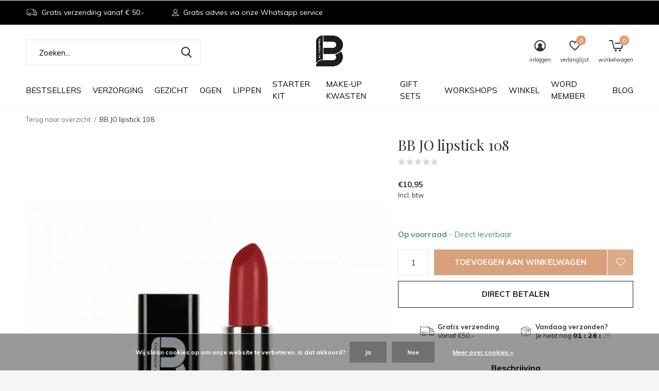

--- FILE ---
content_type: text/html;charset=utf-8
request_url: https://www.bbjo.nl/bb-jo-lipstick-108.html
body_size: 10213
content:
<!doctype html>
<html class="new mobile  " lang="nl" dir="ltr">
	<head>
        <meta charset="utf-8"/>
<!-- [START] 'blocks/head.rain' -->
<!--

  (c) 2008-2026 Lightspeed Netherlands B.V.
  http://www.lightspeedhq.com
  Generated: 19-01-2026 @ 15:31:29

-->
<link rel="canonical" href="https://www.bbjo.nl/bb-jo-lipstick-108.html"/>
<link rel="alternate" href="https://www.bbjo.nl/index.rss" type="application/rss+xml" title="Nieuwe producten"/>
<link href="https://cdn.webshopapp.com/assets/cookielaw.css?2025-02-20" rel="stylesheet" type="text/css"/>
<meta name="robots" content="noodp,noydir"/>
<meta name="google-site-verification" content="o2raeU9DCUlhi8n8ArHf4Px7Rwy3YzszO0AJMAFe19M"/>
<meta property="og:url" content="https://www.bbjo.nl/bb-jo-lipstick-108.html?source=facebook"/>
<meta property="og:site_name" content="BB JO Cosmetics"/>
<meta property="og:title" content="BB JO lipstick 108"/>
<meta property="og:description" content="Matte look Voelt zacht aan Gemakkelijk aan te brengen"/>
<meta property="og:image" content="https://cdn.webshopapp.com/shops/291922/files/412376496/bb-jo-bb-jo-lipstick-108.jpg"/>
<script src="https://www.powr.io/powr.js?external-type=lightspeed"></script>
<script>
<meta name="google-site-verification" content="o2raeU9DCUlhi8n8ArHf4Px7Rwy3YzszO0AJMAFe19M" />


</script>
<script>
<meta name="facebook-domain-verification" content="lzwqxf1k0mykocphw7lpwyv1i1h03s" />
</script>
<!--[if lt IE 9]>
<script src="https://cdn.webshopapp.com/assets/html5shiv.js?2025-02-20"></script>
<![endif]-->
<!-- [END] 'blocks/head.rain' -->
		<meta charset="utf-8">
		<meta http-equiv="x-ua-compatible" content="ie=edge">
		<title>BB JO lipstick 108 - BB JO Cosmetics</title>
		<meta name="description" content="Matte look Voelt zacht aan Gemakkelijk aan te brengen">
		<meta name="keywords" content="BB, JO, BB, JO, lipstick, 108, BB JO,  bbjocosmetics,  cosmeticamerk,  beautymerk, beauty, make-up, make-up merk, Skincare, gezichtsverzorging,  verzorgingsproducten, beautyproducten, huidproducten, Mascara, oogschaduw, oogschaduw palette, make-up, b">
		<meta name="theme-color" content="#ffffff">
		<meta name="MobileOptimized" content="320">
		<meta name="HandheldFriendly" content="true">
<!-- 		<meta name="viewport" content="width=device-width,initial-scale=1,maximum-scale=1,viewport-fit=cover,target-densitydpi=device-dpi,shrink-to-fit=no"> -->
    <meta name="viewport" content="width=device-width, initial-scale=1.0, maximum-scale=5.0, user-scalable=no">
    <meta name="apple-mobile-web-app-capable" content="yes">
    <meta name="apple-mobile-web-app-status-bar-style" content="black">
		<meta name="author" content="https://www.dmws.nl">
		<link rel="preload" as="style" href="https://cdn.webshopapp.com/assets/gui-2-0.css?2025-02-20">
		<link rel="preload" as="style" href="https://cdn.webshopapp.com/assets/gui-responsive-2-0.css?2025-02-20">
		<link rel="preload" href="https://fonts.googleapis.com/css?family=Muli:100,300,400,500,600,700,800,900%7CPlayfair%20Display:100,300,400,500,600,700,800,900&display=block" as="style">
		<link rel="preload" as="style" href="https://cdn.webshopapp.com/shops/291922/themes/162415/assets/fixed.css?2025120311273720210105160803">
    <link rel="preload" as="style" href="https://cdn.webshopapp.com/shops/291922/themes/162415/assets/screen.css?2025120311273720210105160803">
		<link rel="preload" as="style" href="https://cdn.webshopapp.com/shops/291922/themes/162415/assets/custom.css?2025120311273720210105160803">
		<link rel="preload" as="font" href="https://cdn.webshopapp.com/shops/291922/themes/162415/assets/icomoon.woff2?2025120311273720210105160803">
		<link rel="preload" as="script" href="https://cdn.webshopapp.com/assets/jquery-1-9-1.js?2025-02-20">
		<link rel="preload" as="script" href="https://cdn.webshopapp.com/assets/jquery-ui-1-10-1.js?2025-02-20">
		<link rel="preload" as="script" href="https://cdn.webshopapp.com/shops/291922/themes/162415/assets/scripts.js?2025120311273720210105160803">
		<link rel="preload" as="script" href="https://cdn.webshopapp.com/shops/291922/themes/162415/assets/custom.js?2025120311273720210105160803">
    <link rel="preload" as="script" href="https://cdn.webshopapp.com/assets/gui.js?2025-02-20">
		<link href="https://fonts.googleapis.com/css?family=Muli:100,300,400,500,600,700,800,900%7CPlayfair%20Display:100,300,400,500,600,700,800,900&display=block" rel="stylesheet" type="text/css">
		<link rel="stylesheet" media="screen" href="https://cdn.webshopapp.com/assets/gui-2-0.css?2025-02-20">
		<link rel="stylesheet" media="screen" href="https://cdn.webshopapp.com/assets/gui-responsive-2-0.css?2025-02-20">
    <link rel="stylesheet" media="screen" href="https://cdn.webshopapp.com/shops/291922/themes/162415/assets/fixed.css?2025120311273720210105160803">
		<link rel="stylesheet" media="screen" href="https://cdn.webshopapp.com/shops/291922/themes/162415/assets/screen.css?2025120311273720210105160803">
		<link rel="stylesheet" media="screen" href="https://cdn.webshopapp.com/shops/291922/themes/162415/assets/custom.css?2025120311273720210105160803">
		<link rel="icon" type="image/x-icon" href="https://cdn.webshopapp.com/shops/291922/themes/162415/v/176524/assets/favicon.png?20200811110034">
		<link rel="apple-touch-icon" href="https://cdn.webshopapp.com/shops/291922/themes/162415/assets/apple-touch-icon.png?2025120311273720210105160803">
		<link rel="mask-icon" href="https://cdn.webshopapp.com/shops/291922/themes/162415/assets/safari-pinned-tab.svg?2025120311273720210105160803" color="#000000">
		<link rel="manifest" href="https://cdn.webshopapp.com/shops/291922/themes/162415/assets/manifest.json?2025120311273720210105160803">
		<link rel="preconnect" href="https://ajax.googleapis.com">
		<link rel="preconnect" href="//cdn.webshopapp.com/">
		<link rel="preconnect" href="https://fonts.googleapis.com">
		<link rel="preconnect" href="https://fonts.gstatic.com" crossorigin>
		<link rel="dns-prefetch" href="https://ajax.googleapis.com">
		<link rel="dns-prefetch" href="//cdn.webshopapp.com/">	
		<link rel="dns-prefetch" href="https://fonts.googleapis.com">
		<link rel="dns-prefetch" href="https://fonts.gstatic.com" crossorigin>
    <script src="https://cdn.webshopapp.com/assets/jquery-1-9-1.js?2025-02-20"></script>
    <script src="https://cdn.webshopapp.com/assets/jquery-ui-1-10-1.js?2025-02-20"></script>
		<meta name="msapplication-config" content="https://cdn.webshopapp.com/shops/291922/themes/162415/assets/browserconfig.xml?2025120311273720210105160803">
<meta property="og:title" content="BB JO lipstick 108">
<meta property="og:type" content="website"> 
<meta property="og:description" content="Matte look Voelt zacht aan Gemakkelijk aan te brengen">
<meta property="og:site_name" content="BB JO Cosmetics">
<meta property="og:url" content="https://www.bbjo.nl/">
<meta property="og:image" content="https://cdn.webshopapp.com/shops/291922/files/412376496/300x250x2/bb-jo-bb-jo-lipstick-108.jpg">
<meta itemprop="price" content="10.95"><meta itemprop="priceCurrency" content="EUR">
<meta name="twitter:title" content="BB JO lipstick 108">
<meta name="twitter:description" content="Matte look Voelt zacht aan Gemakkelijk aan te brengen">
<meta name="twitter:site" content="BB JO Cosmetics">
<meta name="twitter:card" content="https://cdn.webshopapp.com/shops/291922/themes/162415/v/176524/assets/logo.png?20200811110034">
<meta name="twitter:image" content="https://cdn.webshopapp.com/shops/291922/files/412376496/300x250x2/bb-jo-bb-jo-lipstick-108.jpg">
<script type="application/ld+json">
  [
        {
      "@context": "http://schema.org",
      "@type": "Product", 
      "name": "BB JO BB JO lipstick 108",
      "url": "https://www.bbjo.nl/bb-jo-lipstick-108.html",
      "brand": "BB JO",      "description": "Matte look Voelt zacht aan Gemakkelijk aan te brengen",      "image": "https://cdn.webshopapp.com/shops/291922/files/412376496/300x250x2/bb-jo-bb-jo-lipstick-108.jpg",      "gtin13": "8720153781367",                  "offers": {
        "@type": "Offer",
        "price": "10.95",        "url": "https://www.bbjo.nl/bb-jo-lipstick-108.html",
        "priceValidUntil": "2027-01-19",
        "priceCurrency": "EUR",
          "availability": "https://schema.org/InStock",
          "inventoryLevel": "414"
              }
          },
        {
      "@context": "http://schema.org/",
      "@type": "Organization",
      "url": "https://www.bbjo.nl/",
      "name": "BB JO Cosmetics",
      "legalName": "BB JO Cosmetics",
      "description": "Matte look Voelt zacht aan Gemakkelijk aan te brengen",
      "logo": "https://cdn.webshopapp.com/shops/291922/themes/162415/v/176524/assets/logo.png?20200811110034",
      "image": "https://cdn.webshopapp.com/shops/291922/themes/162415/v/2768672/assets/hero-1-image.jpg?20251203112737",
      "contactPoint": {
        "@type": "ContactPoint",
        "contactType": "Customer service",
        "telephone": "Company&#039;s Phone number "
      },
      "address": {
        "@type": "PostalAddress",
        "streetAddress": "Weena-Zuid 154",
        "addressLocality": "Nederland",
        "postalCode": "Rotterdam",
        "addressCountry": "NL"
      }
         
    },
    { 
      "@context": "http://schema.org", 
      "@type": "WebSite", 
      "url": "https://www.bbjo.nl/", 
      "name": "BB JO Cosmetics",
      "description": "Matte look Voelt zacht aan Gemakkelijk aan te brengen",
      "author": [
        {
          "@type": "Organization",
          "url": "https://www.dmws.nl/",
          "name": "DMWS B.V.",
          "address": {
            "@type": "PostalAddress",
            "streetAddress": "Klokgebouw 195 (Strijp-S)",
            "addressLocality": "Eindhoven",
            "addressRegion": "NB",
            "postalCode": "5617 AB",
            "addressCountry": "NL"
          }
        }
      ]
    }
  ]
</script>    	</head>
	<body>
  	    <form action="https://www.bbjo.nl/account/newsletter/" method="post" class="popup-a form-welcome news-letter-popup">
  <input type="hidden" name="key" value="f3bcba6f6ebe76bc97208d89c4c1d1d6" />
  <figure><img src="https://cdn.webshopapp.com/shops/291922/themes/162415/v/460859/assets/newsletter-image.jpg?20210114150617" alt="Placeholder" width="465" height="590"></figure>
  <div class="right">
  <h2>10% korting op jouw bestelling</h2>
  <p>Schrijf je in voor onze nieuwsbrief en wees als eerste op de hoogte van onze aanbiedingen en nieuwe producten.</p>
  <p>
    <label for="formNewsletterEmail">E-mail adress</label>
    <input type="email" id="formNewsletterEmail" name="email" required>
    <button type="submit" class="submit-newsletter">Abonneer</button>
  </p>
  </div>
</form>        <ul class="hidden-data hidden"><li>291922</li><li>162415</li><li>nee</li><li>nl</li><li>live</li><li>info//bbjo/nl</li><li>https://www.bbjo.nl/</li></ul><div id="root" ><header id="top" class=" static"><p id="logo" class="text-center"><a href="https://www.bbjo.nl/" accesskey="h"><img src="https://cdn.webshopapp.com/shops/291922/themes/162415/v/176524/assets/logo.png?20200811110034" alt="BB JO Cosmetics"></a></p><nav id="skip"><ul><li><a href="#nav" accesskey="n">Ga naar navigatie (n)</a></li><li><a href="#content" accesskey="c">Ga naar inhoud (c)</a></li><li><a href="#footer" accesskey="f">Ga naar footer (f)</a></li></ul></nav><nav id="nav" aria-label="Kies een categorie" class="align-center"><ul><li class="menu-uppercase"><a  href="https://www.bbjo.nl/bestsellers/">Bestsellers</a></li><li class="menu-uppercase"><a  href="https://www.bbjo.nl/verzorging/">Verzorging</a><ul><li><a href="https://www.bbjo.nl/verzorging/reiniging/">Reiniging</a></li><li><a href="https://www.bbjo.nl/verzorging/gezichtsverzorging/">Gezichtsverzorging</a></li><li><a href="https://www.bbjo.nl/verzorging/alle-verzorging/">Alle verzorging &gt;</a></li></ul></li><li class="menu-uppercase"><a  href="https://www.bbjo.nl/gezicht/">Gezicht</a><ul><li><a href="https://www.bbjo.nl/gezicht/blushes/">Blushes</a></li><li><a href="https://www.bbjo.nl/gezicht/bronzers/">Bronzers</a></li><li><a href="https://www.bbjo.nl/gezicht/concealer-correctors/">Concealer &amp; Correctors</a></li><li><a href="https://www.bbjo.nl/gezicht/eyebrows-9863137/">Eyebrows</a></li><li><a href="https://www.bbjo.nl/gezicht/foundations/">Foundations</a></li><li><a href="https://www.bbjo.nl/gezicht/face-powders/">Face Powders</a></li><li><a href="https://www.bbjo.nl/gezicht/fixing-spray/">Fixing spray</a></li><li><a href="https://www.bbjo.nl/gezicht/highlighters/">Highlighters</a></li><li><a href="https://www.bbjo.nl/gezicht/alle-gezicht/">Alle gezicht &gt;</a></li></ul></li><li class="menu-uppercase"><a  href="https://www.bbjo.nl/ogen/">Ogen</a><ul><li><a href="https://www.bbjo.nl/ogen/mascara/">Mascara</a></li><li><a href="https://www.bbjo.nl/ogen/eye-shadow/">Eye Shadow</a><ul><li><a href="https://www.bbjo.nl/ogen/eye-shadow/no-glow/">No Glow</a></li><li><a href="https://www.bbjo.nl/ogen/eye-shadow/magic-shine/">Magic Shine</a></li><li><a href="https://www.bbjo.nl/ogen/eye-shadow/metallic/">Metallic</a></li></ul></li><li><a href="https://www.bbjo.nl/ogen/eyeliner/">Eyeliner</a></li><li><a href="https://www.bbjo.nl/ogen/alle-ogen/">Alle ogen &gt;</a></li></ul></li><li class="menu-uppercase"><a  href="https://www.bbjo.nl/lippen/">Lippen</a><ul><li><a href="https://www.bbjo.nl/lippen/lipstick/">Lipstick</a></li><li><a href="https://www.bbjo.nl/lippen/lipgloss/">Lipgloss</a></li></ul></li><li class="menu-uppercase"><a  href="https://www.bbjo.nl/starter-kit/">Starter Kit</a></li><li class="menu-uppercase"><a  href="https://www.bbjo.nl/make-up-kwasten/">Make-up kwasten</a><ul><li><a href="https://www.bbjo.nl/make-up-kwasten/make-up-kwasten/">Make-up kwasten</a></li><li><a href="https://www.bbjo.nl/make-up-kwasten/penselen-standaard/">Penselen standaard</a></li></ul></li><li class="menu-uppercase"><a  href="https://www.bbjo.nl/gift-sets/">Gift sets</a></li><li class="menu-uppercase"><a  href="https://www.bbjo.nl/workshops/">Workshops</a></li><li class="menu-uppercase"><a  href="https://www.bbjo.nl/winkel/">Winkel</a></li><li class="menu-uppercase"><a  href="https://www.bbjo.nl/word-member/">WORD MEMBER</a></li><li class="menu-uppercase"><a href="https://www.bbjo.nl/blogs/overzicht/" title="Blog">Blog</a><div><ul class="list-gallery"><li><a href="https://www.bbjo.nl/blogs/overzicht/wat-je-beter-niet-kunt-doen-als-je-lief-wil-zijn-v/"><img src="https://dummyimage.com/240x230/fff.png/fff" data-src="https://cdn.webshopapp.com/shops/291922/files/476027512/480x460x1/image.jpg" alt="Wat je beter niet kunt doen als je lief wil zijn voor je huid" width="240" height="230"> Wat je beter niet kunt do...                <span>Lees artikel</span></a></li><li><a href="https://www.bbjo.nl/blogs/overzicht/spray-jezelf-ready-voor-kingsday/"><img src="https://dummyimage.com/240x230/fff.png/fff" data-src="https://cdn.webshopapp.com/shops/291922/files/475695774/480x460x1/image.jpg" alt="Spray jezelf ready voor kingsday!" width="240" height="230"> Spray jezelf ready voor k...                <span>Lees artikel</span></a></li><li><a href="https://www.bbjo.nl/blogs/overzicht/lipstick-vs-lipgloss/"><img src="https://dummyimage.com/240x230/fff.png/fff" data-src="https://cdn.webshopapp.com/shops/291922/files/467075507/480x460x1/image.jpg" alt="Lipstick vs lipgloss" width="240" height="230"> Lipstick vs lipgloss                <span>Lees artikel</span></a></li><li><a href="https://www.bbjo.nl/blogs/overzicht/poeder-toepassen-als-een-pro/"><img src="https://dummyimage.com/240x230/fff.png/fff" data-src="https://cdn.webshopapp.com/shops/291922/files/466733251/480x460x1/image.jpg" alt="Poeder toepassen als een pro" width="240" height="230"> Poeder toepassen als een ...                <span>Lees artikel</span></a></li><li><a href="https://www.bbjo.nl/blogs/overzicht/het-geheim-van-de-perfecte-wenkbrauwen/"><img src="https://dummyimage.com/240x230/fff.png/fff" data-src="https://cdn.webshopapp.com/shops/291922/files/466361902/480x460x1/image.jpg" alt="Het geheim van de perfecte wenkbrauwen" width="240" height="230"> Het geheim van de perfect...                <span>Lees artikel</span></a></li></ul></div></li></ul><ul><li class="search"><a href="./"><i class="icon-zoom2"></i><span>zoeken</span></a></li><li class="login"><a href=""><i class="icon-user-circle"></i><span>inloggen</span></a></li><li class="fav"><a class="open-login"><i class="icon-heart-strong"></i><span>verlanglijst</span><span class="no items" data-wishlist-items>0</span></a></li><li class="cart"><a href="https://www.bbjo.nl/cart/"><i class="icon-cart5"></i><span>winkelwagen</span><span class="no">0</span></a></li></ul></nav><div class="bar"><ul class="list-usp"><li><i class="icon-truck"></i> Gratis verzending vanaf € 50.-</li><li><i class="icon-user-outline"></i> Gratis advies via onze Whatsapp service</li></ul></div><form action="https://www.bbjo.nl/search/" method="get" id="formSearch" data-search-type="desktop"><p><label for="q">Zoeken...</label><input id="q" name="q" type="search" value="" autocomplete="off" required data-input="desktop"><button type="submit">Zoeken</button></p><div class="search-autocomplete" data-search-type="desktop"><ul class="list-cart small m0"></ul></div></form><div class="module-product-bar"><figure><img src="https://dummyimage.com/45x45/fff.png/fff" data-src="https://cdn.webshopapp.com/shops/291922/files/412376496/90x90x2/bb-jo-lipstick-108.jpg" alt="BB JO lipstick 108" width="45" height="45"></figure><h3> BB JO lipstick 108</h3><p class="price">
      €10,95
          </p><p class="link-btn"><a href="https://www.bbjo.nl/cart/add/272685799/">Toevoegen aan winkelwagen</a></p></div></header><main id="content" ><nav class="nav-breadcrumbs desktop-only"><ul><li><a href="https://www.bbjo.nl/">Terug naar overzicht</a></li><li>BB JO lipstick 108</li></ul></nav><article class="module-product"><ul class="list-product slider portrait"><li class=""><a data-fancybox-group="gallery" href="https://cdn.webshopapp.com/shops/291922/files/412376496/image.jpg"><img src="https://cdn.webshopapp.com/shops/291922/files/412376496/660x900x2/bb-jo-bb-jo-lipstick-108.jpg" alt="BB JO lipstick 108" width="660" height="900"></a><ul class="label"><li class="btn  active mobile-only"><a href="javascript:;" class="add-to-wishlist" data-url="https://www.bbjo.nl/account/wishlistAdd/137836153/?variant_id=272685799" data-id="137836153"><i class="icon-heart-outline"></i><span>Aan verlanglijst toevoegen</span></a></li></ul></li><li class=""><a data-fancybox-group="gallery" href="https://cdn.webshopapp.com/shops/291922/files/412649612/image.jpg"><img src="https://cdn.webshopapp.com/shops/291922/files/412649612/660x900x2/bb-jo-bb-jo-lipstick-108.jpg" alt="BB JO lipstick 108" width="660" height="900"></a></li><li class=""><a data-fancybox-group="gallery" href="https://cdn.webshopapp.com/shops/291922/files/421056372/image.jpg"><img src="https://cdn.webshopapp.com/shops/291922/files/421056372/660x900x2/bb-jo-bb-jo-lipstick-108.jpg" alt="BB JO lipstick 108" width="660" height="900"></a></li></ul><div><header><h1>BB JO lipstick 108</h1><p class="rating-a b" data-val="0" data-of="5"><a href="#section-reviews">(0)</a></p></header><form action="https://www.bbjo.nl/cart/add/272685799/" id="product_configure_form" method="post" class="form-product" data-url="https://www.bbjo.nl/cart/add/272685799/"><div class="fieldset"><p class="price">
          €10,95
                    <span>Incl. btw</span></p><ul class="list-plain"></ul><p class="in-stock-positive"><span class="strong">
                                                    
                                                    Op voorraad
                                
                                  </span>
          - Direct leverbaar                            </p><input data-always type="hidden" name="bundle_id" id="product_configure_bundle_id" value=""></div><p class="submit m15"><input type="number" name="quantity" value="1"><button class="add-to-cart-button" type="submit">Toevoegen aan winkelwagen</button><a href="javascript:;" class="open-login"><i class="icon-heart-outline"></i><span>Inloggen voor wishlist</span></a></p><p class="link-btn"><a href="javascript:;" id="checkoutButton" class="a">Direct betalen</a></p><ul class="list-usp"><li><i class="icon-truck"></i><span class="strong">Gratis verzending</span> Vanaf €50,-</li><li class="countdown hidden"><i class="icon-box"></i><span class="strong">Vandaag verzonden?</span>
          Je hebt nog 
          <b id="mycountdown">00 : 00 : <span class="overlay-g">00</span></b></li></ul><div class="tabs-a m55"><nav><ul><li><a href="./">Beschrijving</a></li></ul></nav><div><div><p>Matte look<br />
Voelt zacht aan<br />
Gemakkelijk aan te brengen</p></div></div></div></form></div></article><div class="cols-d m70 product-content"><article><h5 class="s28 m10">Productomschrijving</h5><p style="font-weight: 400;">De lipsticks van BB JO hebben een matte look met een lichte glans en blijven langdurig zitten. Doordat de lipsticks ricinusolie bevatten voelen de lippen zijdezacht aan. Deze mooie lijn komt in 12 verschillende kleuren en zijn ideaal voor dagelijks gebruik of juist een statementlook.</p><p style="font-weight: 400;"><strong>How to use:</strong> Breng de lippenstift aan op de lippen. Ga hier nog een keer overheen voor het beste resultaat.</p><p style="font-weight: 400;"><strong>Tip</strong>: gebruik de fixing spray van BB JO om de look af te maken. Hierdoor blijft de lippenstift langer goed zitten.</p><p style="font-weight: 400;"> </p></article></div><article id="section-reviews"><header class="heading-rating"><h5 class="s28 m20">Reviews</h5><p class="rating-a strong" data-val="0" data-of="5">0<span> / 5</span></p><p class="overlay-e">0 sterren op basis van 0 beoordelingen</p><p class="link-btn"><a class="b" href="https://www.bbjo.nl/account/review/137836153/">Je beoordeling toevoegen</a></p></header><ul class="list-comments a"></ul></article><article><header class="heading-mobile text-left"><h5 class="s28 m10">Recente artikelen</h5></header><ul class="list-collection compact"><li class="single no-ajax text-left"><div class="img"><figure><img src="https://cdn.webshopapp.com/shops/291922/files/412376496/660x900x2/bb-jo-lipstick-108.jpg" alt="BB JO lipstick 108" width="310" height="430"></figure><form class="desktop-only" action="https://www.bbjo.nl/bb-jo-lipstick-108.html" method="post"><p><button class="w100" type="submit">Bekijk product</button></p></form></div><h2><a href="https://www.bbjo.nl/bb-jo-lipstick-108.html">BB JO lipstick 108</a></h2><p class="price">€10,95</p></li></ul></article></main><aside id="cart"><h5>Winkelwagen</h5><p>
    U heeft geen artikelen in uw winkelwagen...
  </p><p class="submit"><span><span>Bedrag tot gratis verzending</span> €50,00</span><span class="strong"><span>Totaal incl. btw</span> €0,00</span><a href="https://www.bbjo.nl/cart/">Bestellen</a></p></aside><form action="https://www.bbjo.nl/account/loginPost/" method="post" id="login"><h5>Inloggen</h5><p><label for="lc">E-mailadres</label><input type="email" id="lc" name="email" autocomplete='email' placeholder="E-mailadres" required></p><p><label for="ld">Wachtwoord</label><input type="password" id="ld" name="password" autocomplete='current-password' placeholder="Wachtwoord" required><a href="https://www.bbjo.nl/account/password/">Wachtwoord vergeten?</a></p><p><button class="side-login-button" type="submit">Inloggen</button></p><footer><ul class="list-checks"><li>Al je orders en retouren op één plek</li><li>Het bestelproces gaat nog sneller</li><li>Je winkelwagen is altijd en overal opgeslagen</li></ul><p class="link-btn"><a class="" href="https://www.bbjo.nl/account/register/">Account aanmaken</a></p></footer><input type="hidden" name="key" value="f3bcba6f6ebe76bc97208d89c4c1d1d6" /><input type="hidden" name="type" value="login" /></form><p id="compare-btn" ><a class="open-compare"><i class="icon-compare"></i><span>vergelijk</span><span class="compare-items" data-compare-items>0</span></a></p><aside id="compare"><h5>Vergelijk producten</h5><ul class="list-cart compare-products"></ul><p class="submit"><span>You can compare a maximum of 5 products</span><a href="https://www.bbjo.nl/compare/">Start vergelijking</a></p></aside><footer id="footer"><nav><div><h3>Klantenservice</h3><ul><li><a href="https://www.bbjo.nl/service/about/">Over ons</a></li><li><a href="https://www.bbjo.nl/service/algemene-voorwaarden/">Algemene voorwaarden</a></li><li><a href="https://www.bbjo.nl/service/levertijd-en-verzending/">Levertijd en verzending</a></li><li><a href="https://www.bbjo.nl/service/retourneren/">Retourneren</a></li><li><a href="https://www.bbjo.nl/service/payment-methods/">Betaalmethoden</a></li><li><a href="https://www.bbjo.nl/service/">Contact</a></li><li><a href="https://www.bbjo.nl/service/privacy-policy/">Privacy Policy</a></li><li><a href="https://www.bbjo.nl/service/klantenservice/">Klantenservice</a></li></ul></div><div><h3>Mijn account</h3><ul><li><a href="https://www.bbjo.nl/account/" title="Registreren">Registreren</a></li><li><a href="https://www.bbjo.nl/account/orders/" title="Mijn bestellingen">Mijn bestellingen</a></li><li><a href="https://www.bbjo.nl/account/wishlist/" title="Mijn verlanglijst">Mijn verlanglijst</a></li></ul></div><div><h3>Categorieën</h3><ul><li><a href="https://www.bbjo.nl/bestsellers/">Bestsellers</a></li><li><a href="https://www.bbjo.nl/verzorging/">Verzorging</a></li><li><a href="https://www.bbjo.nl/gezicht/">Gezicht</a></li><li><a href="https://www.bbjo.nl/ogen/">Ogen</a></li><li><a href="https://www.bbjo.nl/lippen/">Lippen</a></li><li><a href="https://www.bbjo.nl/starter-kit/">Starter Kit</a></li><li><a href="https://www.bbjo.nl/make-up-kwasten/">Make-up kwasten</a></li><li><a href="https://www.bbjo.nl/gift-sets/">Gift sets</a></li></ul></div><div><h3>Over ons</h3><ul class="contact-footer m10"><li><span class="strong">BB JO Cosmetics</span></li><li>Weena-Zuid 154</li><li>Rotterdam</li><li>Nederland</li></ul><ul class="contact-footer m10"><li><a href="/cdn-cgi/l/email-protection" class="__cf_email__" data-cfemail="6b02050d042b09090104450507">[email&#160;protected]</a></li></ul></div><div class="double"><ul class="link-btn"><li class="callus"><a href="tel:Company&#039;s Phone number " class="a">Call us</a></li><li class="mailus"><a href="/cdn-cgi/l/email-protection#b9d0d7dfd6f9dbdbd3d697d7d5" class="a">Email ons</a></li></ul><ul class="list-social"><li><a rel="external" href="https://www.facebook.com/bbjocosmeticsnl"><i class="icon-facebook"></i><span>Facebook</span></a></li><li><a rel="external" href="https://www.instagram.com/bbjocosmetics"><i class="icon-instagram"></i><span>Instagram</span></a></li><li><a rel="external" href="https://www.pinterest.com/bbjocosmetics/"><i class="icon-pinterest"></i><span>Pinterest</span></a></li><li><a rel="external" href="https://www.youtube.com/channel/UClrHCs-BWDMaACqTl65zVeA"><i class="icon-youtube"></i><span>Youtube</span></a></li></ul></div><figure><img data-src="https://cdn.webshopapp.com/shops/291922/themes/162415/assets/logo-upload-footer.png?2025120311273720210105160803" alt="BB JO Cosmetics" width="180" height="40"></figure></nav><ul class="list-payments dmws-payments"><li><img data-src="https://cdn.webshopapp.com/shops/291922/themes/162415/assets/z-ideal.png?2025120311273720210105160803" alt="ideal" width="45" height="21"></li><li><img data-src="https://cdn.webshopapp.com/shops/291922/themes/162415/assets/z-paypal.png?2025120311273720210105160803" alt="paypal" width="45" height="21"></li></ul><p class="copyright dmws-copyright">© Copyright <span class="date">2019</span> - Theme By <a href="https://dmws.nl/themes/" target="_blank" rel="noopener">DMWS</a> x <a href="https://plus.dmws.nl/" title="Upgrade your theme with Plus+ for Lightspeed" target="_blank" rel="noopener">Plus+</a></p></footer><script data-cfasync="false" src="/cdn-cgi/scripts/5c5dd728/cloudflare-static/email-decode.min.js"></script><script>
   var mobilemenuOpenSubsOnly = '0';
       var instaUser = false;
    var showSecondImage = 1;
  var newsLetterSeconds = '10';
   var test = 'test';
	var basicUrl = 'https://www.bbjo.nl/';
  var ajaxTranslations = {"Add to cart":"Toevoegen aan winkelwagen","Wishlist":"Verlanglijst","Add to wishlist":"Aan verlanglijst toevoegen","Compare":"Vergelijk","Add to compare":"Toevoegen om te vergelijken","Brands":"Merken","Discount":"Korting","Delete":"Verwijderen","Total excl. VAT":"Totaal excl. btw","Shipping costs":"Verzendkosten","Total incl. VAT":"Totaal incl. btw","Read more":"Lees meer","Read less":"Lees minder","No products found":"Geen producten gevonden","View all results":"Bekijk alle resultaten","":""};
  var categories_shop = {"10487649":{"id":10487649,"parent":0,"path":["10487649"],"depth":1,"image":0,"type":"category","url":"bestsellers","title":"Bestsellers","description":"","count":20},"9753646":{"id":9753646,"parent":0,"path":["9753646"],"depth":1,"image":0,"type":"category","url":"verzorging","title":"Verzorging","description":"","count":9,"subs":{"9753647":{"id":9753647,"parent":9753646,"path":["9753647","9753646"],"depth":2,"image":0,"type":"category","url":"verzorging\/reiniging","title":"Reiniging","description":"","count":3},"9753649":{"id":9753649,"parent":9753646,"path":["9753649","9753646"],"depth":2,"image":0,"type":"category","url":"verzorging\/gezichtsverzorging","title":"Gezichtsverzorging","description":"","count":5},"9862691":{"id":9862691,"parent":9753646,"path":["9862691","9753646"],"depth":2,"image":0,"type":"category","url":"verzorging\/alle-verzorging","title":"Alle verzorging >","description":"","count":9}}},"9753680":{"id":9753680,"parent":0,"path":["9753680"],"depth":1,"image":0,"type":"category","url":"gezicht","title":"Gezicht","description":"Wij bieden voor elk huidtype, huidskleur en ondertoon een ruim assortiment aan foundations, blushes, highlighters en bronzers. Ga jij voor een natural look of een dramatic look?","count":65,"subs":{"9799817":{"id":9799817,"parent":9753680,"path":["9799817","9753680"],"depth":2,"image":0,"type":"category","url":"gezicht\/blushes","title":"Blushes","description":"","count":9},"9799816":{"id":9799816,"parent":9753680,"path":["9799816","9753680"],"depth":2,"image":0,"type":"category","url":"gezicht\/bronzers","title":"Bronzers","description":"","count":4},"9863066":{"id":9863066,"parent":9753680,"path":["9863066","9753680"],"depth":2,"image":0,"type":"category","url":"gezicht\/concealer-correctors","title":"Concealer & Correctors","description":"","count":4},"9863137":{"id":9863137,"parent":9753680,"path":["9863137","9753680"],"depth":2,"image":0,"type":"category","url":"gezicht\/eyebrows-9863137","title":"Eyebrows","description":"","count":7},"9830589":{"id":9830589,"parent":9753680,"path":["9830589","9753680"],"depth":2,"image":0,"type":"category","url":"gezicht\/foundations","title":"Foundations","description":"","count":15},"9830590":{"id":9830590,"parent":9753680,"path":["9830590","9753680"],"depth":2,"image":0,"type":"category","url":"gezicht\/face-powders","title":"Face Powders","description":"","count":18},"9753760":{"id":9753760,"parent":9753680,"path":["9753760","9753680"],"depth":2,"image":0,"type":"category","url":"gezicht\/fixing-spray","title":"Fixing spray","description":"","count":1},"9799818":{"id":9799818,"parent":9753680,"path":["9799818","9753680"],"depth":2,"image":0,"type":"category","url":"gezicht\/highlighters","title":"Highlighters","description":"","count":6},"9863148":{"id":9863148,"parent":9753680,"path":["9863148","9753680"],"depth":2,"image":0,"type":"category","url":"gezicht\/alle-gezicht","title":"Alle gezicht >","description":"","count":62}}},"9753778":{"id":9753778,"parent":0,"path":["9753778"],"depth":1,"image":0,"type":"category","url":"ogen","title":"Ogen","description":"","count":37,"subs":{"9753783":{"id":9753783,"parent":9753778,"path":["9753783","9753778"],"depth":2,"image":0,"type":"category","url":"ogen\/mascara","title":"Mascara","description":"","count":3},"9753789":{"id":9753789,"parent":9753778,"path":["9753789","9753778"],"depth":2,"image":0,"type":"category","url":"ogen\/eye-shadow","title":"Eye Shadow","description":"","count":33,"subs":{"10945492":{"id":10945492,"parent":9753789,"path":["10945492","9753789","9753778"],"depth":3,"image":0,"type":"category","url":"ogen\/eye-shadow\/no-glow","title":"No Glow","description":"","count":9},"10945493":{"id":10945493,"parent":9753789,"path":["10945493","9753789","9753778"],"depth":3,"image":0,"type":"category","url":"ogen\/eye-shadow\/magic-shine","title":"Magic Shine","description":"","count":11},"10945494":{"id":10945494,"parent":9753789,"path":["10945494","9753789","9753778"],"depth":3,"image":0,"type":"category","url":"ogen\/eye-shadow\/metallic","title":"Metallic","description":"","count":13}}},"9753792":{"id":9753792,"parent":9753778,"path":["9753792","9753778"],"depth":2,"image":0,"type":"category","url":"ogen\/eyeliner","title":"Eyeliner","description":"","count":1},"9863152":{"id":9863152,"parent":9753778,"path":["9863152","9753778"],"depth":2,"image":0,"type":"category","url":"ogen\/alle-ogen","title":"Alle ogen >","description":"","count":33}}},"9753795":{"id":9753795,"parent":0,"path":["9753795"],"depth":1,"image":0,"type":"category","url":"lippen","title":"Lippen","description":"","count":15,"subs":{"9753796":{"id":9753796,"parent":9753795,"path":["9753796","9753795"],"depth":2,"image":0,"type":"category","url":"lippen\/lipstick","title":"Lipstick","description":"","count":12},"9753798":{"id":9753798,"parent":9753795,"path":["9753798","9753795"],"depth":2,"image":0,"type":"category","url":"lippen\/lipgloss","title":"Lipgloss","description":"","count":2}}},"10571450":{"id":10571450,"parent":0,"path":["10571450"],"depth":1,"image":0,"type":"category","url":"starter-kit","title":"Starter Kit","description":"Let op! De Starter Kit is alleen te bestellen via email,  info@bbjo.nl. In deze starterset zit een foundation, face powder,  een blush of bronzer en een highlighter voor slechts \u20ac 74,95.","count":43},"9753800":{"id":9753800,"parent":0,"path":["9753800"],"depth":1,"image":0,"type":"category","url":"make-up-kwasten","title":"Make-up kwasten","description":"","count":40,"subs":{"9820778":{"id":9820778,"parent":9753800,"path":["9820778","9753800"],"depth":2,"image":0,"type":"category","url":"make-up-kwasten\/make-up-kwasten","title":"Make-up kwasten","description":"","count":30},"9863156":{"id":9863156,"parent":9753800,"path":["9863156","9753800"],"depth":2,"image":0,"type":"category","url":"make-up-kwasten\/penselen-standaard","title":"Penselen standaard","description":"","count":1}}},"10041944":{"id":10041944,"parent":0,"path":["10041944"],"depth":1,"image":0,"type":"category","url":"gift-sets","title":"Gift sets","description":"","count":14},"9832456":{"id":9832456,"parent":0,"path":["9832456"],"depth":1,"image":0,"type":"category","url":"workshops","title":"Workshops","description":"","count":4},"9848099":{"id":9848099,"parent":0,"path":["9848099"],"depth":1,"image":0,"type":"text","url":"winkel","title":"Winkel","description":"","count":0},"10116036":{"id":10116036,"parent":0,"path":["10116036"],"depth":1,"image":0,"type":"text","url":"word-member","title":"WORD MEMBER","description":"","count":0}};
  var readMore = 'Lees meer';
  var searchUrl = 'https://www.bbjo.nl/search/';
  var scriptsUrl = 'https://cdn.webshopapp.com/shops/291922/themes/162415/assets/async-scripts.js?2025120311273720210105160803';
  var customUrl = 'https://cdn.webshopapp.com/shops/291922/themes/162415/assets/async-custom.js?2025120311273720210105160803';
  var popupUrl = 'https://cdn.webshopapp.com/shops/291922/themes/162415/assets/popup.js?2025120311273720210105160803';
  var fancyCss = 'https://cdn.webshopapp.com/shops/291922/themes/162415/assets/fancybox.css?2025120311273720210105160803';
  var fancyJs = 'https://cdn.webshopapp.com/shops/291922/themes/162415/assets/fancybox.js?2025120311273720210105160803';
  var checkoutLink = 'https://www.bbjo.nl/checkout/';
  var exclVat = 'Excl. btw';
  var compareUrl = 'https://www.bbjo.nl/compare/?format=json';
  var wishlistUrl = 'https://www.bbjo.nl/account/wishlist/?format=json';
  var shopSsl = true;
  var loggedIn = 0;
  var shopId = 291922;
  var priceStatus = 'enabled';
	var shopCurrency = '€';  
  var imageRatio = '660x900';
  var imageFill = '2';
    var freeShippingFrom = '16';
	var showFrom = '06';
	var template = 'pages/product.rain';
  var by = 'Door';
	var chooseV = 'Maak een keuze';
	var blogUrl = 'https://www.bbjo.nl/blogs/';
  var heroSpeed = '3000';
  var view = 'Bekijken';
  var pointsTranslation = 'points';
  var applyTranslation = 'Toepassen';
                                                                      
  var showDays = [
          1,
        2,
        3,
        4,
        5,
          ];
  
	var noRewards = 'Geen beloningen beschikbaar voor deze order.';
	var validFor = 'Geldig voor';
    	var dev = false;
     
  window.LS_theme = {
    "name":"Access",
    "developer":"DMWS",
    "docs":"https://supportdmws.zendesk.com/hc/nl/sections/360004945520-Theme-Access",
  }
</script><style></style><style>
/* Safari Hotfix */
#login { display:none; }
.login-active #login { display: unset; }
/* End Safari Hotfix */
</style></div><script defer src="https://cdn.webshopapp.com/shops/291922/themes/162415/assets/scripts.js?2025120311273720210105160803"></script><script defer src="https://cdn.webshopapp.com/shops/291922/themes/162415/assets/custom.js?2025120311273720210105160803"></script><script>let $ = jQuery</script><script src="https://cdn.webshopapp.com/assets/gui.js?2025-02-20"></script><script src="https://cdn.webshopapp.com/assets/gui-responsive-2-0.js?2025-02-20"></script><!-- [START] 'blocks/body.rain' --><script>
(function () {
  var s = document.createElement('script');
  s.type = 'text/javascript';
  s.async = true;
  s.src = 'https://www.bbjo.nl/services/stats/pageview.js?product=137836153&hash=a0ab';
  ( document.getElementsByTagName('head')[0] || document.getElementsByTagName('body')[0] ).appendChild(s);
})();
</script><!-- Google Tag Manager --><script>(function(w,d,s,l,i){w[l]=w[l]||[];w[l].push({'gtm.start':
new Date().getTime(),event:'gtm.js'});var f=d.getElementsByTagName(s)[0],
j=d.createElement(s),dl=l!='dataLayer'?'&l='+l:'';j.async=true;j.src=
'https://www.googletagmanager.com/gtm.js?id='+i+dl;f.parentNode.insertBefore(j,f);
})(window,document,'script','dataLayer','GTM-TR4SHK8');</script><!-- End Google Tag Manager --><!-- Google Tag Manager (noscript) --><noscript><iframe src="https://www.googletagmanager.com/ns.html?id=GTM-TR4SHK8"
height="0" width="0" style="display:none;visibility:hidden"></iframe></noscript><!-- End Google Tag Manager (noscript) --><!--Start of Tawk.to Script--><script type="text/javascript">
var Tawk_API=Tawk_API||{}, Tawk_LoadStart=new Date();
(function(){
var s1=document.createElement("script"),s0=document.getElementsByTagName("script")[0];
s1.async=true;
s1.src='https://embed.tawk.to/5df0ff3b43be710e1d21a094/default';
s1.charset='UTF-8';
s1.setAttribute('crossorigin','*');
s0.parentNode.insertBefore(s1,s0);
})();
</script><!--End of Tawk.to Script--><!-- TrustBox script --><script type="text/javascript" src="//widget.trustpilot.com/bootstrap/v5/tp.widget.bootstrap.min.js" async></script><!-- End TrustBox script --><!-- TrustBox widget - Starter --><div class="trustpilot-widget" data-locale="nl-NL" data-template-id="5613c9cde69ddc09340c6beb" data-businessunit-id="5e398457a14e1500017868bc" data-style-height="100%" data-style-width="100%" data-theme="light"><a href="https://nl.trustpilot.com/review/bbjo.nl" target="_blank" rel="noopener">Trustpilot</a></div><!-- End TrustBox widget --><script id="mcjs">!function(c,h,i,m,p){m=c.createElement(h),p=c.getElementsByTagName(h)[0],m.async=1,m.src=i,p.parentNode.insertBefore(m,p)}(document,"script","https://chimpstatic.com/mcjs-connected/js/users/25c10e0b3b61c57210a10257b/5632663de7fdf4746461536f4.js");</script><meta name="p:domain_verify" content="8b29010febbc7e85ad994d9122e56fc3"/><script>
(function () {
  var s = document.createElement('script');
  s.type = 'text/javascript';
  s.async = true;
  s.src = 'https://chimpstatic.com/mcjs-connected/js/users/25c10e0b3b61c57210a10257b/5632663de7fdf4746461536f4.js';
  ( document.getElementsByTagName('head')[0] || document.getElementsByTagName('body')[0] ).appendChild(s);
})();
</script><script>
(function () {
  var s = document.createElement('script');
  s.type = 'text/javascript';
  s.async = true;
  s.src = 'https://chimpstatic.com/mcjs-connected/js/users/25c10e0b3b61c57210a10257b/85beeb9e83d73f36dacb9e180.js';
  ( document.getElementsByTagName('head')[0] || document.getElementsByTagName('body')[0] ).appendChild(s);
})();
</script><div class="wsa-cookielaw">
            Wij slaan cookies op om onze website te verbeteren. Is dat akkoord?
      <a href="https://www.bbjo.nl/cookielaw/optIn/" class="wsa-cookielaw-button wsa-cookielaw-button-green" rel="nofollow" title="Ja">Ja</a><a href="https://www.bbjo.nl/cookielaw/optOut/" class="wsa-cookielaw-button wsa-cookielaw-button-red" rel="nofollow" title="Nee">Nee</a><a href="https://www.bbjo.nl/service/privacy-policy/" class="wsa-cookielaw-link" rel="nofollow" title="Meer over cookies">Meer over cookies &raquo;</a></div><!-- [END] 'blocks/body.rain' --><script></script>	</body>
</html>

--- FILE ---
content_type: text/javascript;charset=utf-8
request_url: https://www.bbjo.nl/services/stats/pageview.js?product=137836153&hash=a0ab
body_size: -412
content:
// SEOshop 19-01-2026 15:31:30